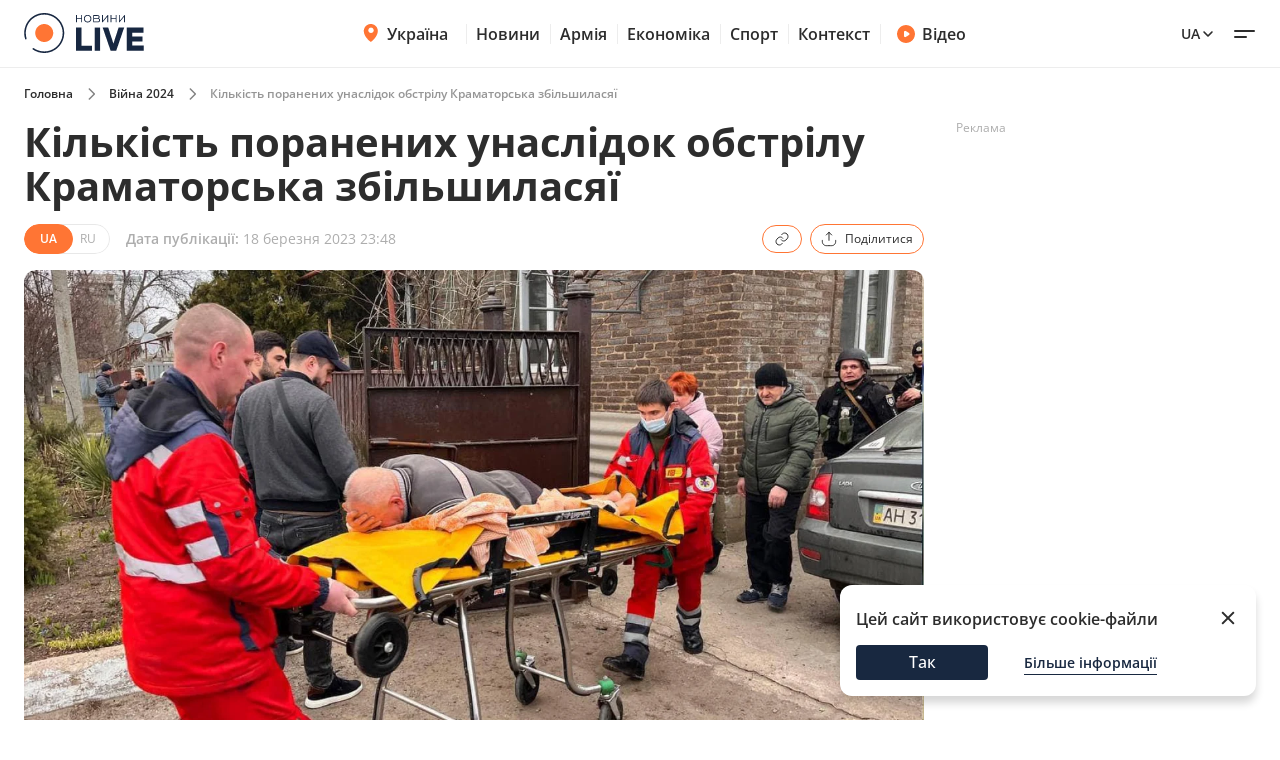

--- FILE ---
content_type: text/html; charset=utf-8
request_url: https://war.novyny.live/load-post-additional-data/?postId=82997&theme=%D0%92%D1%82%D0%BE%D1%80%D0%B3%D0%BD%D0%B5%D0%BD%D0%BD%D1%8F%20%D0%A0%D0%BE%D1%81%D1%96%D1%97%20%D0%B2%20%D0%A3%D0%BA%D1%80%D0%B0%D1%97%D0%BD%D1%83
body_size: 3842
content:

<div class="read-more__inner">
  


<div class="grid-item ">
  <a href="https://novyny.live/tck-uk/rozshuk-ttsk-chi-priime-tsnap-zaiavu-na-vidstrochku-305699.html">
      
        <img
          width="290"
          height="166"
          alt="Розшук ТЦК — чи прийме ЦНАП заяву на відстрочку - 304x171"
          src=""
          data-src="https://novyny.live/cdn-cgi/imagedelivery/4_JwVYxosZqzJ7gIDJgTLA/1f5e6be5-5b44-4c2d-4bcb-8bca6d7ab800/small"
          class="lazy"
          sizes="(max-width: 500px) 400px,(max-width: 1024px) 48vw, 296px"
        />
      
      
  </a>
  <p class="grid-item__title">
    <a href="https://novyny.live/tck-uk/rozshuk-ttsk-chi-priime-tsnap-zaiavu-na-vidstrochku-305699.html"> Розшук ТЦК — чи прийме ЦНАП заяву на відстрочку </a>
  </p>
  
</div>


<div class="grid-item ">
  <a href="https://novyny.live/meteo/snig-ta-silni-morozi-prognozuie-na-14-sichnia-ukrgidromettsentr-305837.html">
      
        <img
          width="290"
          height="166"
          alt="Сніг та сильні морози прогнозує на 14 січня Укргідрометцентр - 304x171"
          src=""
          data-src="https://novyny.live/cdn-cgi/imagedelivery/4_JwVYxosZqzJ7gIDJgTLA/6a794b16-2851-4f64-720a-a810d1039800/small"
          class="lazy"
          sizes="(max-width: 500px) 400px,(max-width: 1024px) 48vw, 296px"
        />
      
      
  </a>
  <p class="grid-item__title">
    <a href="https://novyny.live/meteo/snig-ta-silni-morozi-prognozuie-na-14-sichnia-ukrgidromettsentr-305837.html"> Сніг та сильні морози прогнозує на 14 січня Укргідрометцентр </a>
  </p>
  
</div>


<div class="grid-item ">
  <a href="https://realty.novyny.live/perevirka-zabudovnika-shcho-maie-zupiniti-pered-kupivleiu-kvartiri-305717.html">
      
        <img
          width="290"
          height="166"
          alt="Перевірка забудовника — що має зупинити перед купівлею квартири - 304x171"
          src=""
          data-src="https://novyny.live/cdn-cgi/imagedelivery/4_JwVYxosZqzJ7gIDJgTLA/3cf78c61-c1ef-4d6a-c736-12df40a17f00/small"
          class="lazy"
          sizes="(max-width: 500px) 400px,(max-width: 1024px) 48vw, 296px"
        />
      
      
  </a>
  <p class="grid-item__title">
    <a href="https://realty.novyny.live/perevirka-zabudovnika-shcho-maie-zupiniti-pered-kupivleiu-kvartiri-305717.html"> Перевірка забудовника — що має зупинити перед купівлею квартири </a>
  </p>
  
</div>


</div>
$*

<div class="grid-item">
  <a href="https://videos.novyny.live/news/u-kiievi-pogirshilasia-situatsiia-zi-svitlom-efir-vechirlive-305792.html"><img src="https://i.ytimg.com/vi_webp/bjv74aZBjwY/mqdefault.webp"
      alt="У Києві погіршилася ситуація зі світлом — ефір Вечір.LIVE - 304x171" loading="lazy" width="304"
      height="171" /></a>
  <h3 class="grid-item__title">
    <a href="https://videos.novyny.live/news/u-kiievi-pogirshilasia-situatsiia-zi-svitlom-efir-vechirlive-305792.html"> У Києві погіршилася ситуація зі світлом — ефір Вечір.LIVE </a>
  </h3>
  <span class="grid-item__date">13 Січень 18:20</span>
</div>

<div class="grid-item">
  <a href="https://videos.novyny.live/news/naslidki-masovanogo-obstrilu-ukrayini-efir-denlive-305716.html"><img src="https://i.ytimg.com/vi_webp/gQ6jETY7tDI/mqdefault.webp"
      alt="Наслідки масованого обстрілу України — ефір День.LIVE - 304x171" loading="lazy" width="304"
      height="171" /></a>
  <h3 class="grid-item__title">
    <a href="https://videos.novyny.live/news/naslidki-masovanogo-obstrilu-ukrayini-efir-denlive-305716.html"> Наслідки масованого обстрілу України — ефір День.LIVE </a>
  </h3>
  <span class="grid-item__date">13 Січень 13:08</span>
</div>

<div class="grid-item">
  <a href="https://videos.novyny.live/news/rosiia-gotuie-novii-masovanii-raketnii-udar-efir-ranoklive-305605.html"><img src="https://i.ytimg.com/vi_webp/J1ihSGiALFI/mqdefault.webp"
      alt="Масштабна атака по Україні, вибухи у містах — ефір Ранок.LIVE - 304x171" loading="lazy" width="304"
      height="171" /></a>
  <h3 class="grid-item__title">
    <a href="https://videos.novyny.live/news/rosiia-gotuie-novii-masovanii-raketnii-udar-efir-ranoklive-305605.html"> Масштабна атака по Україні, вибухи у містах — ефір Ранок.LIVE </a>
  </h3>
  <span class="grid-item__date">13 Січень 08:12</span>
</div>

<div class="grid-item">
  <a href="https://videos.novyny.live/news/kiiani-zalishaiutsia-bez-opalennia-pislia-ataki-rf-efir-vechirlive-305546.html"><img src="https://i.ytimg.com/vi_webp/5v8h28hdqiM/mqdefault.webp"
      alt="Кияни залишаються без опалення після атаки РФ — ефір Вечір.LIVE - 304x171" loading="lazy" width="304"
      height="171" /></a>
  <h3 class="grid-item__title">
    <a href="https://videos.novyny.live/news/kiiani-zalishaiutsia-bez-opalennia-pislia-ataki-rf-efir-vechirlive-305546.html"> Кияни залишаються без опалення після атаки РФ — ефір Вечір.LIVE </a>
  </h3>
  <span class="grid-item__date">12 Січень 17:55</span>
</div>


$*





    



    
    
    <div class="sidebar-item  "><h4><span class="sidebar-item__time">00:30</span><a href="https://news.novyny.live/novii-kerivnik-op-zdivuvav-odiagom-u-pershii-robochii-den-304025.html">
                        
                            Новий керівник ОП здивував одягом у перший робочий день
                        
                    </a></h4></div>



    
    <span class="sidebar__date ">10 січня 2026</span>
    
    
    <div class="sidebar-item  "><h4><span class="sidebar-item__time">14:05</span><a href="https://novyny.live/ekonomi/chi-mozhna-rubati-na-drova-dereva-bilia-svogo-budinku-u-2026-rotsi-305198.html">
                        
                            Чи можна рубати на дрова дерева біля свого будинку у 2026 році
                        
                    </a></h4></div>

    <div class="sidebar-item  "><h4><span class="sidebar-item__time">17:35</span><a href="https://novyny.live/ekonomi/tsini-na-iaitsia-mozhut-viklikati-posmishku-shcho-vidbuvaietsia-v-atb-305223.html">
                        
                            Ціни на яйця можуть викликати посмішку — що відбувається в АТБ
                        
                    </a></h4></div>



    
    <span class="sidebar__date ">11 січня 2026</span>
    
    
    <div class="sidebar-item  "><h4><span class="sidebar-item__time">15:22</span><a href="https://finance.novyny.live/skilki-zarobliaie-administrator-v-bukoveli-sumi-u-novomu-sezoni-304421.html">
                        
                            Скільки заробляє адміністратор в Буковелі — суми у новому сезоні
                        
                    </a></h4></div>



    
    <span class="sidebar__date ">8 січня 2026</span>
    
    
    <div class="sidebar-item  "><h4><span class="sidebar-item__time">11:22</span><a href="https://realty.novyny.live/zhitlo-pid-zagrozoiu-chomu-mozhut-anuliuvati-pravo-vlasnosti-u-2026-304787.html">
                        
                            Житло під загрозою — чому можуть анулювати право власності у 2026
                        
                    </a></h4></div>



    
    <span class="sidebar__date ">3 січня 2026</span>
    
    
    <div class="sidebar-item  "><h4><span class="sidebar-item__time">08:20</span><a href="https://novyny.live/ekonomi/vyizd-do-nimechchini-za-novimi-pravilami-shcho-zminitsia-u-2026-rotsi-303910.html">
                        
                            В’їзд до Німеччини за новими правилами — що зміниться у 2026 році
                        
                    </a></h4></div>



    
    <span class="sidebar__date ">31 грудня 2025</span>
    
    
    <div class="sidebar-item  "><h4><span class="sidebar-item__time">18:25</span><a href="https://novyny.live/ekonomi/v-iakomu-transporti-pensioneri-platitimut-u-2026-rotsi-303440.html">
                        
                            В якому транспорті пенсіонери платитимуть у 2026 році
                        
                    </a></h4></div>



    
    <span class="sidebar__date ">2 січня 2026</span>
    
    
    <div class="sidebar-item  "><h4><span class="sidebar-item__time">15:50</span><a href="https://finance.novyny.live/dolar-rvonuv-vgoru-iakii-kurs-proponuiut-na-chornomu-rinku-303832.html">
                        
                            Долар рвонув вгору — який курс пропонують на чорному ринку
                        
                    </a></h4></div>

    <div class="sidebar-item  "><h4><span class="sidebar-item__time">08:50</span><a href="https://finance.novyny.live/spozhivannia-gazu-ukrayintsiv-zaklikali-peredavati-dani-po-novomu-303733.html">
                        
                            Споживання газу — українців закликали передавати дані по-новому
                        
                    </a></h4></div>



    
    <span class="sidebar__date ">6 січня 2026</span>
    
    
    <div class="sidebar-item  "><h4><span class="sidebar-item__time">08:00</span><a href="https://finance.novyny.live/groshova-dopomoga-vid-karitas-khto-mozhe-otrimati-760-dolariv-304341.html">
                        
                            Грошова допомога від Карітас — хто може отримати 760 доларів
                        
                    </a></h4></div>





$*





    





$*





    



    
    
    <div class="sidebar-item  sidebar-item_article"><a href="https://finance.novyny.live/v-chotirokh-oblastiakh-masovo-zvilniaiut-liudei-de-znaiti-robotu-303197.html" class="sidebar-item_article-link"><img src="https://novyny.live/cdn-cgi/imagedelivery/4_JwVYxosZqzJ7gIDJgTLA/9ae7cb68-0105-4f83-b058-5cbc6f9c3500/small" alt="В чотирьох областях масово звільняють людей — де знайти роботу - 60x60"/></a><h4><span class="sidebar-item__time">14:30</span><a href="https://finance.novyny.live/v-chotirokh-oblastiakh-masovo-zvilniaiut-liudei-de-znaiti-robotu-303197.html">
                        
                            В чотирьох областях масово звільняють людей — де знайти роботу
                        
                    </a></h4></div>



    
    <span class="sidebar__date sidebar__date_article">9 січня 2026</span>
    
    
    <div class="sidebar-item  sidebar-item_article"><a href="https://news.novyny.live/vid-miru-do-protsvitannia-shcho-zminiuietsia-v-golovakh-partneriv-304842.html" class="sidebar-item_article-link"><img src="https://novyny.live/cdn-cgi/imagedelivery/4_JwVYxosZqzJ7gIDJgTLA/ee8e65d2-b5fc-495e-b1fb-27679f1aa800/small" alt="Від миру до процвітання — що змінюється в головах партнерів - 60x60"/></a><h4><span class="sidebar-item__time">06:29</span><a href="https://news.novyny.live/vid-miru-do-protsvitannia-shcho-zminiuietsia-v-golovakh-partneriv-304842.html"><b>Від миру до процвітання — що змінюється в головах партнерів</b></a></h4></div>



    
    <span class="sidebar__date sidebar__date_article">2 січня 2026</span>
    
    
    <div class="sidebar-item  sidebar-item_article"><a href="https://news.novyny.live/zakinchennia-viini-ta-investitsiyi-u-mikolayivshchinu-interviu-z-kimom-303475.html" class="sidebar-item_article-link"><img src="https://novyny.live/cdn-cgi/imagedelivery/4_JwVYxosZqzJ7gIDJgTLA/9b075e01-0142-4fab-8bc9-1b57657d0c00/small" alt="Закінчення війни та інвестиції у Миколаївщину, — інтервʼю з Кімом - 60x60"/></a><h4><span class="sidebar-item__time">09:35</span><a href="https://news.novyny.live/zakinchennia-viini-ta-investitsiyi-u-mikolayivshchinu-interviu-z-kimom-303475.html"><b>Закінчення війни та інвестиції у Миколаївщину, — інтервʼю з Кімом</b></a></h4></div>



    
    <span class="sidebar__date sidebar__date_article">5 січня 2026</span>
    
    
    <div class="sidebar-item  sidebar-item_article"><a href="https://armiya.novyny.live/gur-pokazalo-nazemni-roboti-shcho-zaminiaiut-liudei-303842.html" class="sidebar-item_article-link"><img src="https://novyny.live/cdn-cgi/imagedelivery/4_JwVYxosZqzJ7gIDJgTLA/ba37166d-8572-4d1e-60ad-d7c500b4c700/small" alt="ГУР показало наземні роботи, що заміняють людей - 60x60"/></a><h4><span class="sidebar-item__time">06:26</span><a href="https://armiya.novyny.live/gur-pokazalo-nazemni-roboti-shcho-zaminiaiut-liudei-303842.html"><b>ГУР показало наземні роботи, що заміняють людей</b></a></h4></div>



    
    <span class="sidebar__date sidebar__date_article">3 січня 2026</span>
    
    
    <div class="sidebar-item  sidebar-item_article"><a href="https://news.novyny.live/u-sofiyi-kiyivskii-trivaie-vistava-vid-zelenskoyi-303791.html" class="sidebar-item_article-link"><img src="https://novyny.live/cdn-cgi/imagedelivery/4_JwVYxosZqzJ7gIDJgTLA/6f604394-5de9-4db9-dc6a-2652f5c52300/small" alt="У Софії Київській триває вистава від Зеленської - 60x60"/></a><h4><span class="sidebar-item__time">15:58</span><a href="https://news.novyny.live/u-sofiyi-kiyivskii-trivaie-vistava-vid-zelenskoyi-303791.html">
                        
                            У Софії Київській триває вистава від Зеленської
                        
                    </a></h4></div>



    
    <span class="sidebar__date sidebar__date_article">7 січня 2026</span>
    
    
    <div class="sidebar-item  sidebar-item_article"><a href="https://news.novyny.live/v-ukrayini-zaprovadili-bezkoshtovnii-skrining-zdorovia-304518.html" class="sidebar-item_article-link"><img src="https://novyny.live/cdn-cgi/imagedelivery/4_JwVYxosZqzJ7gIDJgTLA/ccc3ef3e-6c0b-4bc4-e8c6-59d26fa95500/small" alt="В Україні запровадили безкоштовний скринінг здоровʼя - 60x60"/></a><h4><span class="sidebar-item__time">05:59</span><a href="https://news.novyny.live/v-ukrayini-zaprovadili-bezkoshtovnii-skrining-zdorovia-304518.html"><b>В Україні запровадили безкоштовний скринінг здоровʼя</b></a></h4></div>



    
    <span class="sidebar__date sidebar__date_article">5 січня 2026</span>
    
    
    <div class="sidebar-item  sidebar-item_article"><a href="https://news.novyny.live/zelenskii-zapuskaie-velike-perezavantazhennia-vladi-detali-304272.html" class="sidebar-item_article-link"><img src="https://novyny.live/cdn-cgi/imagedelivery/4_JwVYxosZqzJ7gIDJgTLA/e1196fa8-a111-49b5-028e-ddeee6e7ca00/small" alt="Зеленський запускає велике перезавантаження влади: деталі - 60x60"/></a><h4><span class="sidebar-item__time">20:35</span><a href="https://news.novyny.live/zelenskii-zapuskaie-velike-perezavantazhennia-vladi-detali-304272.html"><b>Зеленський запускає велике перезавантаження влади: деталі</b></a></h4></div>



    
    <span class="sidebar__date sidebar__date_article">31 грудня 2025</span>
    
    
    <div class="sidebar-item  sidebar-item_article"><a href="https://news.novyny.live/vidbuduvati-zhittia-chi-dim-shcho-vazhlivishe-u-vidnovlenni-ukrayini-303239.html" class="sidebar-item_article-link"><img src="https://novyny.live/cdn-cgi/imagedelivery/4_JwVYxosZqzJ7gIDJgTLA/aa55c54f-5ef2-4961-c241-a3f9118a4200/small" alt="Відбудувати життя чи дім — що важливіше  у  відновленні України - 60x60"/></a><h4><span class="sidebar-item__time">07:37</span><a href="https://news.novyny.live/vidbuduvati-zhittia-chi-dim-shcho-vazhlivishe-u-vidnovlenni-ukrayini-303239.html">
                        
                            Відбудувати життя чи дім — що важливіше  у  відновленні України
                        
                    </a></h4></div>



    
    <span class="sidebar__date sidebar__date_article">8 січня 2026</span>
    
    
    <div class="sidebar-item  sidebar-item_article"><a href="https://odesa.novyny.live/rinok-cheremushki-v-odesi-shcho-podorozhchalo-pislia-sviat-304844.html" class="sidebar-item_article-link"><img src="https://novyny.live/cdn-cgi/imagedelivery/4_JwVYxosZqzJ7gIDJgTLA/3ff81354-9cb2-4bc0-0807-44ece6695300/small" alt="Ринок Черемушки в Одесі — що подорожчало після свят - 60x60"/></a><h4><span class="sidebar-item__time">21:33</span><a href="https://odesa.novyny.live/rinok-cheremushki-v-odesi-shcho-podorozhchalo-pislia-sviat-304844.html">
                        
                            Ринок Черемушки в Одесі — що подорожчало після свят
                        
                    </a></h4></div>



    
    <span class="sidebar__date sidebar__date_article">31 грудня 2025</span>
    
    
    <div class="sidebar-item  sidebar-item_article"><a href="https://novyny.live/eurovision/ukrayinski-zirki-rozpovili-iak-vidznachaiut-rizdvo-i-novii-rik-303225.html" class="sidebar-item_article-link"><img src="https://novyny.live/cdn-cgi/imagedelivery/4_JwVYxosZqzJ7gIDJgTLA/dd5156e7-33fa-47fa-c03b-7bbb7ff28900/small" alt="Українські зірки розповіли, як відзначають Різдво і Новий рік - 60x60"/></a><h4><span class="sidebar-item__time">22:31</span><a href="https://novyny.live/eurovision/ukrayinski-zirki-rozpovili-iak-vidznachaiut-rizdvo-i-novii-rik-303225.html">
                        
                            Українські зірки розповіли, як відзначають Різдво і Новий рік
                        
                    </a></h4></div>






--- FILE ---
content_type: image/svg+xml
request_url: https://war.novyny.live/static/news/img/base/new-socials/whatsapp.svg
body_size: 701
content:
<svg width="24" height="24" viewBox="0 0 24 24" fill="none" xmlns="http://www.w3.org/2000/svg">
<path d="M12 24C18.6274 24 24 18.6274 24 12C24 5.37258 18.6274 0 12 0C5.37258 0 0 5.37258 0 12C0 18.6274 5.37258 24 12 24Z" fill="url(#paint0_linear_3663_97880)"/>
<path d="M12.3984 4.39844C14.3073 4.39926 16.0991 5.14244 17.4463 6.49121C18.7934 7.83988 19.5349 9.63256 19.5342 11.5391C19.5326 15.4724 16.3326 18.6732 12.3984 18.6748H12.3955C11.2013 18.6744 10.0275 18.3751 8.98535 17.8066L5.20312 18.7988L6.21582 15.1006C5.59139 14.0184 5.26216 12.7908 5.2627 11.5332C5.26445 7.59914 8.46557 4.39852 12.3984 4.39844ZM12.4014 5.60352C9.12996 5.60352 6.46907 8.2642 6.46777 11.5342C6.46735 12.6547 6.78041 13.7463 7.37402 14.6904L7.51562 14.915L6.91602 17.1035L9.16113 16.5146L9.37793 16.6426C10.2885 17.1829 11.3323 17.4693 12.3965 17.4697H12.3984C15.6672 17.4697 18.3276 14.8092 18.3291 11.5391C18.3297 9.95433 17.7135 8.46382 16.5938 7.34277C15.4741 6.22193 13.9853 5.60416 12.4014 5.60352ZM10.2139 8.24512C10.3233 8.25061 10.4705 8.20312 10.6152 8.55078C10.7638 8.90784 11.1205 9.78576 11.165 9.875C11.2095 9.96409 11.2388 10.0678 11.1797 10.1865C11.1203 10.3054 11.091 10.3804 11.002 10.4844C10.9128 10.5884 10.8146 10.717 10.7344 10.7969C10.6451 10.8858 10.5524 10.9817 10.6562 11.1602C10.7602 11.3386 11.1176 11.9228 11.6475 12.3955C12.3285 13.003 12.9037 13.191 13.082 13.2803C13.26 13.3694 13.3639 13.355 13.4678 13.2363C13.5717 13.1174 13.9133 12.7157 14.0322 12.5371C14.1511 12.3587 14.2702 12.3878 14.4336 12.4473C14.5969 12.5068 15.4719 12.9375 15.6514 13.0273C15.8297 13.1166 15.9486 13.162 15.9932 13.2363C16.0377 13.3109 16.0381 13.6676 15.8896 14.084C15.741 14.5002 15.0293 14.8802 14.6865 14.9316C14.3795 14.9776 13.9904 14.9969 13.5635 14.8613C13.3045 14.7792 12.9722 14.669 12.5469 14.4854C10.7583 13.7131 9.59012 11.912 9.50098 11.793C9.4115 11.6736 8.77265 10.8264 8.77246 9.94922C8.77246 9.07245 9.23269 8.6407 9.39648 8.46191C9.55978 8.28355 9.75319 8.23835 9.87207 8.23828C9.99085 8.23828 10.11 8.23991 10.2139 8.24512Z" fill="#FDFDFD"/>
<defs>
<linearGradient id="paint0_linear_3663_97880" x1="0" y1="12.0013" x2="24" y2="12.0013" gradientUnits="userSpaceOnUse">
<stop stop-color="#20B038"/>
<stop offset="1" stop-color="#60D66A"/>
</linearGradient>
</defs>
</svg>
